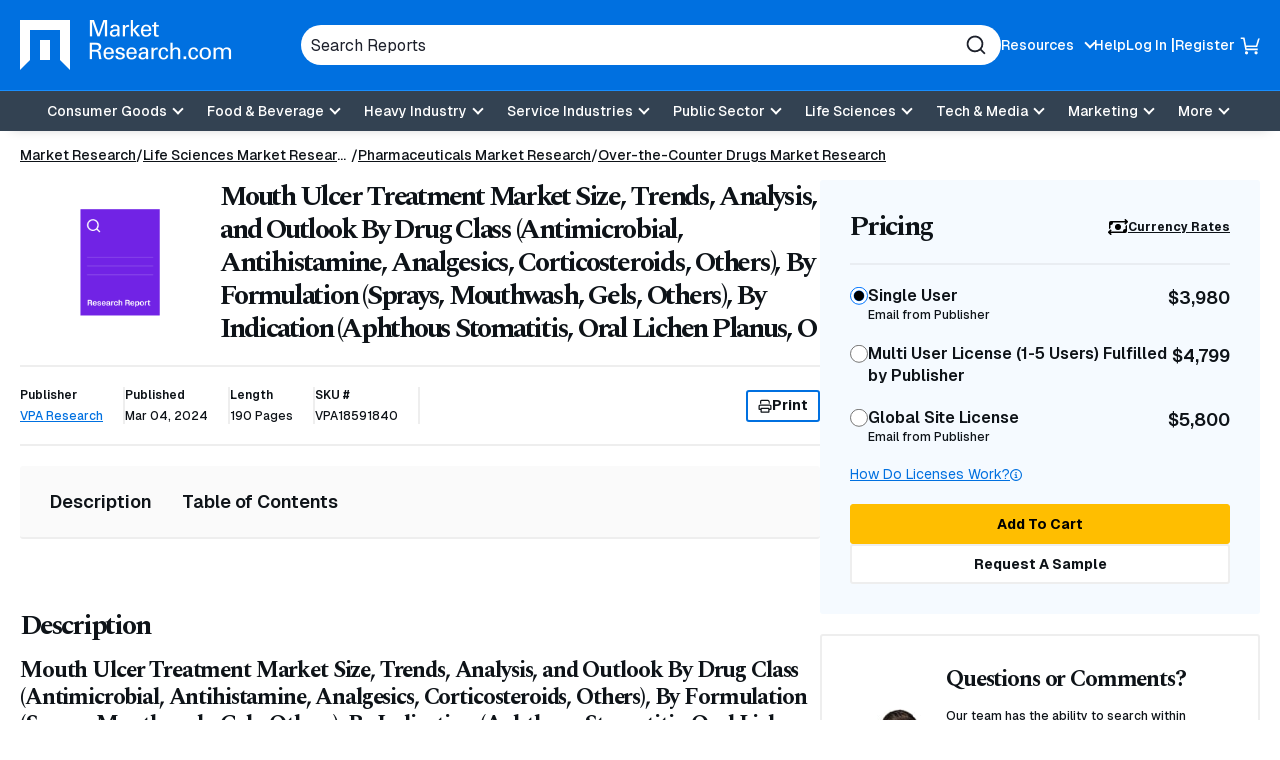

--- FILE ---
content_type: text/html; charset=utf-8
request_url: https://www.google.com/recaptcha/api2/anchor?ar=1&k=6Le_6BsTAAAAAIs1JBRiYcBjIYIwjRTBuU_rn0xQ&co=aHR0cHM6Ly93d3cubWFya2V0cmVzZWFyY2guY29tOjQ0Mw..&hl=en&v=PoyoqOPhxBO7pBk68S4YbpHZ&size=normal&anchor-ms=20000&execute-ms=30000&cb=ae3esnxf3vk7
body_size: 49265
content:
<!DOCTYPE HTML><html dir="ltr" lang="en"><head><meta http-equiv="Content-Type" content="text/html; charset=UTF-8">
<meta http-equiv="X-UA-Compatible" content="IE=edge">
<title>reCAPTCHA</title>
<style type="text/css">
/* cyrillic-ext */
@font-face {
  font-family: 'Roboto';
  font-style: normal;
  font-weight: 400;
  font-stretch: 100%;
  src: url(//fonts.gstatic.com/s/roboto/v48/KFO7CnqEu92Fr1ME7kSn66aGLdTylUAMa3GUBHMdazTgWw.woff2) format('woff2');
  unicode-range: U+0460-052F, U+1C80-1C8A, U+20B4, U+2DE0-2DFF, U+A640-A69F, U+FE2E-FE2F;
}
/* cyrillic */
@font-face {
  font-family: 'Roboto';
  font-style: normal;
  font-weight: 400;
  font-stretch: 100%;
  src: url(//fonts.gstatic.com/s/roboto/v48/KFO7CnqEu92Fr1ME7kSn66aGLdTylUAMa3iUBHMdazTgWw.woff2) format('woff2');
  unicode-range: U+0301, U+0400-045F, U+0490-0491, U+04B0-04B1, U+2116;
}
/* greek-ext */
@font-face {
  font-family: 'Roboto';
  font-style: normal;
  font-weight: 400;
  font-stretch: 100%;
  src: url(//fonts.gstatic.com/s/roboto/v48/KFO7CnqEu92Fr1ME7kSn66aGLdTylUAMa3CUBHMdazTgWw.woff2) format('woff2');
  unicode-range: U+1F00-1FFF;
}
/* greek */
@font-face {
  font-family: 'Roboto';
  font-style: normal;
  font-weight: 400;
  font-stretch: 100%;
  src: url(//fonts.gstatic.com/s/roboto/v48/KFO7CnqEu92Fr1ME7kSn66aGLdTylUAMa3-UBHMdazTgWw.woff2) format('woff2');
  unicode-range: U+0370-0377, U+037A-037F, U+0384-038A, U+038C, U+038E-03A1, U+03A3-03FF;
}
/* math */
@font-face {
  font-family: 'Roboto';
  font-style: normal;
  font-weight: 400;
  font-stretch: 100%;
  src: url(//fonts.gstatic.com/s/roboto/v48/KFO7CnqEu92Fr1ME7kSn66aGLdTylUAMawCUBHMdazTgWw.woff2) format('woff2');
  unicode-range: U+0302-0303, U+0305, U+0307-0308, U+0310, U+0312, U+0315, U+031A, U+0326-0327, U+032C, U+032F-0330, U+0332-0333, U+0338, U+033A, U+0346, U+034D, U+0391-03A1, U+03A3-03A9, U+03B1-03C9, U+03D1, U+03D5-03D6, U+03F0-03F1, U+03F4-03F5, U+2016-2017, U+2034-2038, U+203C, U+2040, U+2043, U+2047, U+2050, U+2057, U+205F, U+2070-2071, U+2074-208E, U+2090-209C, U+20D0-20DC, U+20E1, U+20E5-20EF, U+2100-2112, U+2114-2115, U+2117-2121, U+2123-214F, U+2190, U+2192, U+2194-21AE, U+21B0-21E5, U+21F1-21F2, U+21F4-2211, U+2213-2214, U+2216-22FF, U+2308-230B, U+2310, U+2319, U+231C-2321, U+2336-237A, U+237C, U+2395, U+239B-23B7, U+23D0, U+23DC-23E1, U+2474-2475, U+25AF, U+25B3, U+25B7, U+25BD, U+25C1, U+25CA, U+25CC, U+25FB, U+266D-266F, U+27C0-27FF, U+2900-2AFF, U+2B0E-2B11, U+2B30-2B4C, U+2BFE, U+3030, U+FF5B, U+FF5D, U+1D400-1D7FF, U+1EE00-1EEFF;
}
/* symbols */
@font-face {
  font-family: 'Roboto';
  font-style: normal;
  font-weight: 400;
  font-stretch: 100%;
  src: url(//fonts.gstatic.com/s/roboto/v48/KFO7CnqEu92Fr1ME7kSn66aGLdTylUAMaxKUBHMdazTgWw.woff2) format('woff2');
  unicode-range: U+0001-000C, U+000E-001F, U+007F-009F, U+20DD-20E0, U+20E2-20E4, U+2150-218F, U+2190, U+2192, U+2194-2199, U+21AF, U+21E6-21F0, U+21F3, U+2218-2219, U+2299, U+22C4-22C6, U+2300-243F, U+2440-244A, U+2460-24FF, U+25A0-27BF, U+2800-28FF, U+2921-2922, U+2981, U+29BF, U+29EB, U+2B00-2BFF, U+4DC0-4DFF, U+FFF9-FFFB, U+10140-1018E, U+10190-1019C, U+101A0, U+101D0-101FD, U+102E0-102FB, U+10E60-10E7E, U+1D2C0-1D2D3, U+1D2E0-1D37F, U+1F000-1F0FF, U+1F100-1F1AD, U+1F1E6-1F1FF, U+1F30D-1F30F, U+1F315, U+1F31C, U+1F31E, U+1F320-1F32C, U+1F336, U+1F378, U+1F37D, U+1F382, U+1F393-1F39F, U+1F3A7-1F3A8, U+1F3AC-1F3AF, U+1F3C2, U+1F3C4-1F3C6, U+1F3CA-1F3CE, U+1F3D4-1F3E0, U+1F3ED, U+1F3F1-1F3F3, U+1F3F5-1F3F7, U+1F408, U+1F415, U+1F41F, U+1F426, U+1F43F, U+1F441-1F442, U+1F444, U+1F446-1F449, U+1F44C-1F44E, U+1F453, U+1F46A, U+1F47D, U+1F4A3, U+1F4B0, U+1F4B3, U+1F4B9, U+1F4BB, U+1F4BF, U+1F4C8-1F4CB, U+1F4D6, U+1F4DA, U+1F4DF, U+1F4E3-1F4E6, U+1F4EA-1F4ED, U+1F4F7, U+1F4F9-1F4FB, U+1F4FD-1F4FE, U+1F503, U+1F507-1F50B, U+1F50D, U+1F512-1F513, U+1F53E-1F54A, U+1F54F-1F5FA, U+1F610, U+1F650-1F67F, U+1F687, U+1F68D, U+1F691, U+1F694, U+1F698, U+1F6AD, U+1F6B2, U+1F6B9-1F6BA, U+1F6BC, U+1F6C6-1F6CF, U+1F6D3-1F6D7, U+1F6E0-1F6EA, U+1F6F0-1F6F3, U+1F6F7-1F6FC, U+1F700-1F7FF, U+1F800-1F80B, U+1F810-1F847, U+1F850-1F859, U+1F860-1F887, U+1F890-1F8AD, U+1F8B0-1F8BB, U+1F8C0-1F8C1, U+1F900-1F90B, U+1F93B, U+1F946, U+1F984, U+1F996, U+1F9E9, U+1FA00-1FA6F, U+1FA70-1FA7C, U+1FA80-1FA89, U+1FA8F-1FAC6, U+1FACE-1FADC, U+1FADF-1FAE9, U+1FAF0-1FAF8, U+1FB00-1FBFF;
}
/* vietnamese */
@font-face {
  font-family: 'Roboto';
  font-style: normal;
  font-weight: 400;
  font-stretch: 100%;
  src: url(//fonts.gstatic.com/s/roboto/v48/KFO7CnqEu92Fr1ME7kSn66aGLdTylUAMa3OUBHMdazTgWw.woff2) format('woff2');
  unicode-range: U+0102-0103, U+0110-0111, U+0128-0129, U+0168-0169, U+01A0-01A1, U+01AF-01B0, U+0300-0301, U+0303-0304, U+0308-0309, U+0323, U+0329, U+1EA0-1EF9, U+20AB;
}
/* latin-ext */
@font-face {
  font-family: 'Roboto';
  font-style: normal;
  font-weight: 400;
  font-stretch: 100%;
  src: url(//fonts.gstatic.com/s/roboto/v48/KFO7CnqEu92Fr1ME7kSn66aGLdTylUAMa3KUBHMdazTgWw.woff2) format('woff2');
  unicode-range: U+0100-02BA, U+02BD-02C5, U+02C7-02CC, U+02CE-02D7, U+02DD-02FF, U+0304, U+0308, U+0329, U+1D00-1DBF, U+1E00-1E9F, U+1EF2-1EFF, U+2020, U+20A0-20AB, U+20AD-20C0, U+2113, U+2C60-2C7F, U+A720-A7FF;
}
/* latin */
@font-face {
  font-family: 'Roboto';
  font-style: normal;
  font-weight: 400;
  font-stretch: 100%;
  src: url(//fonts.gstatic.com/s/roboto/v48/KFO7CnqEu92Fr1ME7kSn66aGLdTylUAMa3yUBHMdazQ.woff2) format('woff2');
  unicode-range: U+0000-00FF, U+0131, U+0152-0153, U+02BB-02BC, U+02C6, U+02DA, U+02DC, U+0304, U+0308, U+0329, U+2000-206F, U+20AC, U+2122, U+2191, U+2193, U+2212, U+2215, U+FEFF, U+FFFD;
}
/* cyrillic-ext */
@font-face {
  font-family: 'Roboto';
  font-style: normal;
  font-weight: 500;
  font-stretch: 100%;
  src: url(//fonts.gstatic.com/s/roboto/v48/KFO7CnqEu92Fr1ME7kSn66aGLdTylUAMa3GUBHMdazTgWw.woff2) format('woff2');
  unicode-range: U+0460-052F, U+1C80-1C8A, U+20B4, U+2DE0-2DFF, U+A640-A69F, U+FE2E-FE2F;
}
/* cyrillic */
@font-face {
  font-family: 'Roboto';
  font-style: normal;
  font-weight: 500;
  font-stretch: 100%;
  src: url(//fonts.gstatic.com/s/roboto/v48/KFO7CnqEu92Fr1ME7kSn66aGLdTylUAMa3iUBHMdazTgWw.woff2) format('woff2');
  unicode-range: U+0301, U+0400-045F, U+0490-0491, U+04B0-04B1, U+2116;
}
/* greek-ext */
@font-face {
  font-family: 'Roboto';
  font-style: normal;
  font-weight: 500;
  font-stretch: 100%;
  src: url(//fonts.gstatic.com/s/roboto/v48/KFO7CnqEu92Fr1ME7kSn66aGLdTylUAMa3CUBHMdazTgWw.woff2) format('woff2');
  unicode-range: U+1F00-1FFF;
}
/* greek */
@font-face {
  font-family: 'Roboto';
  font-style: normal;
  font-weight: 500;
  font-stretch: 100%;
  src: url(//fonts.gstatic.com/s/roboto/v48/KFO7CnqEu92Fr1ME7kSn66aGLdTylUAMa3-UBHMdazTgWw.woff2) format('woff2');
  unicode-range: U+0370-0377, U+037A-037F, U+0384-038A, U+038C, U+038E-03A1, U+03A3-03FF;
}
/* math */
@font-face {
  font-family: 'Roboto';
  font-style: normal;
  font-weight: 500;
  font-stretch: 100%;
  src: url(//fonts.gstatic.com/s/roboto/v48/KFO7CnqEu92Fr1ME7kSn66aGLdTylUAMawCUBHMdazTgWw.woff2) format('woff2');
  unicode-range: U+0302-0303, U+0305, U+0307-0308, U+0310, U+0312, U+0315, U+031A, U+0326-0327, U+032C, U+032F-0330, U+0332-0333, U+0338, U+033A, U+0346, U+034D, U+0391-03A1, U+03A3-03A9, U+03B1-03C9, U+03D1, U+03D5-03D6, U+03F0-03F1, U+03F4-03F5, U+2016-2017, U+2034-2038, U+203C, U+2040, U+2043, U+2047, U+2050, U+2057, U+205F, U+2070-2071, U+2074-208E, U+2090-209C, U+20D0-20DC, U+20E1, U+20E5-20EF, U+2100-2112, U+2114-2115, U+2117-2121, U+2123-214F, U+2190, U+2192, U+2194-21AE, U+21B0-21E5, U+21F1-21F2, U+21F4-2211, U+2213-2214, U+2216-22FF, U+2308-230B, U+2310, U+2319, U+231C-2321, U+2336-237A, U+237C, U+2395, U+239B-23B7, U+23D0, U+23DC-23E1, U+2474-2475, U+25AF, U+25B3, U+25B7, U+25BD, U+25C1, U+25CA, U+25CC, U+25FB, U+266D-266F, U+27C0-27FF, U+2900-2AFF, U+2B0E-2B11, U+2B30-2B4C, U+2BFE, U+3030, U+FF5B, U+FF5D, U+1D400-1D7FF, U+1EE00-1EEFF;
}
/* symbols */
@font-face {
  font-family: 'Roboto';
  font-style: normal;
  font-weight: 500;
  font-stretch: 100%;
  src: url(//fonts.gstatic.com/s/roboto/v48/KFO7CnqEu92Fr1ME7kSn66aGLdTylUAMaxKUBHMdazTgWw.woff2) format('woff2');
  unicode-range: U+0001-000C, U+000E-001F, U+007F-009F, U+20DD-20E0, U+20E2-20E4, U+2150-218F, U+2190, U+2192, U+2194-2199, U+21AF, U+21E6-21F0, U+21F3, U+2218-2219, U+2299, U+22C4-22C6, U+2300-243F, U+2440-244A, U+2460-24FF, U+25A0-27BF, U+2800-28FF, U+2921-2922, U+2981, U+29BF, U+29EB, U+2B00-2BFF, U+4DC0-4DFF, U+FFF9-FFFB, U+10140-1018E, U+10190-1019C, U+101A0, U+101D0-101FD, U+102E0-102FB, U+10E60-10E7E, U+1D2C0-1D2D3, U+1D2E0-1D37F, U+1F000-1F0FF, U+1F100-1F1AD, U+1F1E6-1F1FF, U+1F30D-1F30F, U+1F315, U+1F31C, U+1F31E, U+1F320-1F32C, U+1F336, U+1F378, U+1F37D, U+1F382, U+1F393-1F39F, U+1F3A7-1F3A8, U+1F3AC-1F3AF, U+1F3C2, U+1F3C4-1F3C6, U+1F3CA-1F3CE, U+1F3D4-1F3E0, U+1F3ED, U+1F3F1-1F3F3, U+1F3F5-1F3F7, U+1F408, U+1F415, U+1F41F, U+1F426, U+1F43F, U+1F441-1F442, U+1F444, U+1F446-1F449, U+1F44C-1F44E, U+1F453, U+1F46A, U+1F47D, U+1F4A3, U+1F4B0, U+1F4B3, U+1F4B9, U+1F4BB, U+1F4BF, U+1F4C8-1F4CB, U+1F4D6, U+1F4DA, U+1F4DF, U+1F4E3-1F4E6, U+1F4EA-1F4ED, U+1F4F7, U+1F4F9-1F4FB, U+1F4FD-1F4FE, U+1F503, U+1F507-1F50B, U+1F50D, U+1F512-1F513, U+1F53E-1F54A, U+1F54F-1F5FA, U+1F610, U+1F650-1F67F, U+1F687, U+1F68D, U+1F691, U+1F694, U+1F698, U+1F6AD, U+1F6B2, U+1F6B9-1F6BA, U+1F6BC, U+1F6C6-1F6CF, U+1F6D3-1F6D7, U+1F6E0-1F6EA, U+1F6F0-1F6F3, U+1F6F7-1F6FC, U+1F700-1F7FF, U+1F800-1F80B, U+1F810-1F847, U+1F850-1F859, U+1F860-1F887, U+1F890-1F8AD, U+1F8B0-1F8BB, U+1F8C0-1F8C1, U+1F900-1F90B, U+1F93B, U+1F946, U+1F984, U+1F996, U+1F9E9, U+1FA00-1FA6F, U+1FA70-1FA7C, U+1FA80-1FA89, U+1FA8F-1FAC6, U+1FACE-1FADC, U+1FADF-1FAE9, U+1FAF0-1FAF8, U+1FB00-1FBFF;
}
/* vietnamese */
@font-face {
  font-family: 'Roboto';
  font-style: normal;
  font-weight: 500;
  font-stretch: 100%;
  src: url(//fonts.gstatic.com/s/roboto/v48/KFO7CnqEu92Fr1ME7kSn66aGLdTylUAMa3OUBHMdazTgWw.woff2) format('woff2');
  unicode-range: U+0102-0103, U+0110-0111, U+0128-0129, U+0168-0169, U+01A0-01A1, U+01AF-01B0, U+0300-0301, U+0303-0304, U+0308-0309, U+0323, U+0329, U+1EA0-1EF9, U+20AB;
}
/* latin-ext */
@font-face {
  font-family: 'Roboto';
  font-style: normal;
  font-weight: 500;
  font-stretch: 100%;
  src: url(//fonts.gstatic.com/s/roboto/v48/KFO7CnqEu92Fr1ME7kSn66aGLdTylUAMa3KUBHMdazTgWw.woff2) format('woff2');
  unicode-range: U+0100-02BA, U+02BD-02C5, U+02C7-02CC, U+02CE-02D7, U+02DD-02FF, U+0304, U+0308, U+0329, U+1D00-1DBF, U+1E00-1E9F, U+1EF2-1EFF, U+2020, U+20A0-20AB, U+20AD-20C0, U+2113, U+2C60-2C7F, U+A720-A7FF;
}
/* latin */
@font-face {
  font-family: 'Roboto';
  font-style: normal;
  font-weight: 500;
  font-stretch: 100%;
  src: url(//fonts.gstatic.com/s/roboto/v48/KFO7CnqEu92Fr1ME7kSn66aGLdTylUAMa3yUBHMdazQ.woff2) format('woff2');
  unicode-range: U+0000-00FF, U+0131, U+0152-0153, U+02BB-02BC, U+02C6, U+02DA, U+02DC, U+0304, U+0308, U+0329, U+2000-206F, U+20AC, U+2122, U+2191, U+2193, U+2212, U+2215, U+FEFF, U+FFFD;
}
/* cyrillic-ext */
@font-face {
  font-family: 'Roboto';
  font-style: normal;
  font-weight: 900;
  font-stretch: 100%;
  src: url(//fonts.gstatic.com/s/roboto/v48/KFO7CnqEu92Fr1ME7kSn66aGLdTylUAMa3GUBHMdazTgWw.woff2) format('woff2');
  unicode-range: U+0460-052F, U+1C80-1C8A, U+20B4, U+2DE0-2DFF, U+A640-A69F, U+FE2E-FE2F;
}
/* cyrillic */
@font-face {
  font-family: 'Roboto';
  font-style: normal;
  font-weight: 900;
  font-stretch: 100%;
  src: url(//fonts.gstatic.com/s/roboto/v48/KFO7CnqEu92Fr1ME7kSn66aGLdTylUAMa3iUBHMdazTgWw.woff2) format('woff2');
  unicode-range: U+0301, U+0400-045F, U+0490-0491, U+04B0-04B1, U+2116;
}
/* greek-ext */
@font-face {
  font-family: 'Roboto';
  font-style: normal;
  font-weight: 900;
  font-stretch: 100%;
  src: url(//fonts.gstatic.com/s/roboto/v48/KFO7CnqEu92Fr1ME7kSn66aGLdTylUAMa3CUBHMdazTgWw.woff2) format('woff2');
  unicode-range: U+1F00-1FFF;
}
/* greek */
@font-face {
  font-family: 'Roboto';
  font-style: normal;
  font-weight: 900;
  font-stretch: 100%;
  src: url(//fonts.gstatic.com/s/roboto/v48/KFO7CnqEu92Fr1ME7kSn66aGLdTylUAMa3-UBHMdazTgWw.woff2) format('woff2');
  unicode-range: U+0370-0377, U+037A-037F, U+0384-038A, U+038C, U+038E-03A1, U+03A3-03FF;
}
/* math */
@font-face {
  font-family: 'Roboto';
  font-style: normal;
  font-weight: 900;
  font-stretch: 100%;
  src: url(//fonts.gstatic.com/s/roboto/v48/KFO7CnqEu92Fr1ME7kSn66aGLdTylUAMawCUBHMdazTgWw.woff2) format('woff2');
  unicode-range: U+0302-0303, U+0305, U+0307-0308, U+0310, U+0312, U+0315, U+031A, U+0326-0327, U+032C, U+032F-0330, U+0332-0333, U+0338, U+033A, U+0346, U+034D, U+0391-03A1, U+03A3-03A9, U+03B1-03C9, U+03D1, U+03D5-03D6, U+03F0-03F1, U+03F4-03F5, U+2016-2017, U+2034-2038, U+203C, U+2040, U+2043, U+2047, U+2050, U+2057, U+205F, U+2070-2071, U+2074-208E, U+2090-209C, U+20D0-20DC, U+20E1, U+20E5-20EF, U+2100-2112, U+2114-2115, U+2117-2121, U+2123-214F, U+2190, U+2192, U+2194-21AE, U+21B0-21E5, U+21F1-21F2, U+21F4-2211, U+2213-2214, U+2216-22FF, U+2308-230B, U+2310, U+2319, U+231C-2321, U+2336-237A, U+237C, U+2395, U+239B-23B7, U+23D0, U+23DC-23E1, U+2474-2475, U+25AF, U+25B3, U+25B7, U+25BD, U+25C1, U+25CA, U+25CC, U+25FB, U+266D-266F, U+27C0-27FF, U+2900-2AFF, U+2B0E-2B11, U+2B30-2B4C, U+2BFE, U+3030, U+FF5B, U+FF5D, U+1D400-1D7FF, U+1EE00-1EEFF;
}
/* symbols */
@font-face {
  font-family: 'Roboto';
  font-style: normal;
  font-weight: 900;
  font-stretch: 100%;
  src: url(//fonts.gstatic.com/s/roboto/v48/KFO7CnqEu92Fr1ME7kSn66aGLdTylUAMaxKUBHMdazTgWw.woff2) format('woff2');
  unicode-range: U+0001-000C, U+000E-001F, U+007F-009F, U+20DD-20E0, U+20E2-20E4, U+2150-218F, U+2190, U+2192, U+2194-2199, U+21AF, U+21E6-21F0, U+21F3, U+2218-2219, U+2299, U+22C4-22C6, U+2300-243F, U+2440-244A, U+2460-24FF, U+25A0-27BF, U+2800-28FF, U+2921-2922, U+2981, U+29BF, U+29EB, U+2B00-2BFF, U+4DC0-4DFF, U+FFF9-FFFB, U+10140-1018E, U+10190-1019C, U+101A0, U+101D0-101FD, U+102E0-102FB, U+10E60-10E7E, U+1D2C0-1D2D3, U+1D2E0-1D37F, U+1F000-1F0FF, U+1F100-1F1AD, U+1F1E6-1F1FF, U+1F30D-1F30F, U+1F315, U+1F31C, U+1F31E, U+1F320-1F32C, U+1F336, U+1F378, U+1F37D, U+1F382, U+1F393-1F39F, U+1F3A7-1F3A8, U+1F3AC-1F3AF, U+1F3C2, U+1F3C4-1F3C6, U+1F3CA-1F3CE, U+1F3D4-1F3E0, U+1F3ED, U+1F3F1-1F3F3, U+1F3F5-1F3F7, U+1F408, U+1F415, U+1F41F, U+1F426, U+1F43F, U+1F441-1F442, U+1F444, U+1F446-1F449, U+1F44C-1F44E, U+1F453, U+1F46A, U+1F47D, U+1F4A3, U+1F4B0, U+1F4B3, U+1F4B9, U+1F4BB, U+1F4BF, U+1F4C8-1F4CB, U+1F4D6, U+1F4DA, U+1F4DF, U+1F4E3-1F4E6, U+1F4EA-1F4ED, U+1F4F7, U+1F4F9-1F4FB, U+1F4FD-1F4FE, U+1F503, U+1F507-1F50B, U+1F50D, U+1F512-1F513, U+1F53E-1F54A, U+1F54F-1F5FA, U+1F610, U+1F650-1F67F, U+1F687, U+1F68D, U+1F691, U+1F694, U+1F698, U+1F6AD, U+1F6B2, U+1F6B9-1F6BA, U+1F6BC, U+1F6C6-1F6CF, U+1F6D3-1F6D7, U+1F6E0-1F6EA, U+1F6F0-1F6F3, U+1F6F7-1F6FC, U+1F700-1F7FF, U+1F800-1F80B, U+1F810-1F847, U+1F850-1F859, U+1F860-1F887, U+1F890-1F8AD, U+1F8B0-1F8BB, U+1F8C0-1F8C1, U+1F900-1F90B, U+1F93B, U+1F946, U+1F984, U+1F996, U+1F9E9, U+1FA00-1FA6F, U+1FA70-1FA7C, U+1FA80-1FA89, U+1FA8F-1FAC6, U+1FACE-1FADC, U+1FADF-1FAE9, U+1FAF0-1FAF8, U+1FB00-1FBFF;
}
/* vietnamese */
@font-face {
  font-family: 'Roboto';
  font-style: normal;
  font-weight: 900;
  font-stretch: 100%;
  src: url(//fonts.gstatic.com/s/roboto/v48/KFO7CnqEu92Fr1ME7kSn66aGLdTylUAMa3OUBHMdazTgWw.woff2) format('woff2');
  unicode-range: U+0102-0103, U+0110-0111, U+0128-0129, U+0168-0169, U+01A0-01A1, U+01AF-01B0, U+0300-0301, U+0303-0304, U+0308-0309, U+0323, U+0329, U+1EA0-1EF9, U+20AB;
}
/* latin-ext */
@font-face {
  font-family: 'Roboto';
  font-style: normal;
  font-weight: 900;
  font-stretch: 100%;
  src: url(//fonts.gstatic.com/s/roboto/v48/KFO7CnqEu92Fr1ME7kSn66aGLdTylUAMa3KUBHMdazTgWw.woff2) format('woff2');
  unicode-range: U+0100-02BA, U+02BD-02C5, U+02C7-02CC, U+02CE-02D7, U+02DD-02FF, U+0304, U+0308, U+0329, U+1D00-1DBF, U+1E00-1E9F, U+1EF2-1EFF, U+2020, U+20A0-20AB, U+20AD-20C0, U+2113, U+2C60-2C7F, U+A720-A7FF;
}
/* latin */
@font-face {
  font-family: 'Roboto';
  font-style: normal;
  font-weight: 900;
  font-stretch: 100%;
  src: url(//fonts.gstatic.com/s/roboto/v48/KFO7CnqEu92Fr1ME7kSn66aGLdTylUAMa3yUBHMdazQ.woff2) format('woff2');
  unicode-range: U+0000-00FF, U+0131, U+0152-0153, U+02BB-02BC, U+02C6, U+02DA, U+02DC, U+0304, U+0308, U+0329, U+2000-206F, U+20AC, U+2122, U+2191, U+2193, U+2212, U+2215, U+FEFF, U+FFFD;
}

</style>
<link rel="stylesheet" type="text/css" href="https://www.gstatic.com/recaptcha/releases/PoyoqOPhxBO7pBk68S4YbpHZ/styles__ltr.css">
<script nonce="jQpBQbV4cxjS5ppaSf31QQ" type="text/javascript">window['__recaptcha_api'] = 'https://www.google.com/recaptcha/api2/';</script>
<script type="text/javascript" src="https://www.gstatic.com/recaptcha/releases/PoyoqOPhxBO7pBk68S4YbpHZ/recaptcha__en.js" nonce="jQpBQbV4cxjS5ppaSf31QQ">
      
    </script></head>
<body><div id="rc-anchor-alert" class="rc-anchor-alert"></div>
<input type="hidden" id="recaptcha-token" value="[base64]">
<script type="text/javascript" nonce="jQpBQbV4cxjS5ppaSf31QQ">
      recaptcha.anchor.Main.init("[\x22ainput\x22,[\x22bgdata\x22,\x22\x22,\[base64]/[base64]/UltIKytdPWE6KGE8MjA0OD9SW0grK109YT4+NnwxOTI6KChhJjY0NTEyKT09NTUyOTYmJnErMTxoLmxlbmd0aCYmKGguY2hhckNvZGVBdChxKzEpJjY0NTEyKT09NTYzMjA/[base64]/MjU1OlI/[base64]/[base64]/[base64]/[base64]/[base64]/[base64]/[base64]/[base64]/[base64]/[base64]\x22,\[base64]\\u003d\x22,\[base64]/Di3rDgcOCw4zDocOFwrFqCcOHLhJneF8tHBnCnnvCrTHCmVTDr2AKPcKoAMKRwpnChQPDrXHDo8KDSiHDiMK1LcOJwoTDmsKwb8OnDcKmw7oLIUkKw5nDinfCi8K7w6DCnwrCkmbDhR5Gw7HCu8O/wp4JdMKGw4PCrTvDoMOXLgjDisOBwqQsfS1BHcKlPVNuw5NvfMOywoPCosKAIcK2w4bDkMKZwobCpgxgwrtDwoYPw4/[base64]/PVdJSy3Ct8KLRcOUfsK4w7DDsMOIwrVBTsOcdcKWw4HDvsOVwoDCrzQNMcK0FAsUAsKbw6sWWMKdSMKPw5XCicKgRx9dKGbDg8O/ZcKWJkktW13DmsOuGUd9IGsuwqlyw4MKBcOOwopiw5/DsSlpUHzCusKDw6E/[base64]/DmEfDvcKuwrXDmsKJwoEicxXCmG1BwpIqIcOywpTCvl9TPDjCocK+F8K3AyIUw6rDqHzCok9vwo9hw4fCscOFVwdcD2t5PMOzZcKgW8Kxw6XDncOGwrwjwp05VmLDmcOODykYwqzCucKObg0AfcKSJV7ChlgpwpsKKMOvw6oUwo5mPnVwOy4Kw5w/[base64]/[base64]/Cv34MwrbDnirDml1/[base64]/[base64]/[base64]/CocO3w79Rw5nDqlfDt3l1czo9wrvDr0PDk8KnwonDrcKtXMOTwqQLOgtkwqMEJERiNjB3H8OQN0rDi8KMZhNew5ASw4rDsMKlU8K5MiPCgzdDw4MoNlbCmiAGZMOXwqnDim/[base64]/[base64]/[base64]/DrMO2YgMQw70HwrnCjQvCjRbClinDhcOUwpHDt8KdP8Odw7hHB8O1w6wOwrZ1E8OkESjDijkiwo7DpsOAw63DvzvCrlrClzFhKcOqasKKMxbDk8Opw4hww4QIQSrCnALCh8KvwrrCjMK9wr/CpsKzwoHCm2jDqAoZbwPCrjNOw6vDr8KqPkltTxRtwpjCnsO/w7ELRMOoe8OgNVo6w5HCtsKOwoHCqMK5TRjChsKmw5gxw4TDsDx0A8OHw4NgFkTDq8KsFsKiHk/CnDgMTmkXfMO6ZcOYwpECJ8KNwqfClx88w7XCrMOfwqPDhMKuwp7Dr8OUc8KXRsOgw5tzX8Kww7NTHsOew6rCoMKxPcKdwo8eO8KZwpVjwrnChMKlI8OzLFnDnigrbcK8w4QMwqFpw6kFw75VwpbCmi5fBsKyCsOcw5g2wpXDt8OND8KTbn/DqsKdw43Dh8KfwqA/[base64]/DmFDDmRgcDhDCu3Egb2/[base64]/[base64]/w4gWw6fDlmd0w6MuPMK9cMKRwpnDjMKPKUtGw7XDuQpPdixlPsKUw4BBMMO+woPCrQnDowlpKsOGNjbDosOswrrDi8Oswr/[base64]/RcKvW8KsRRDDqk/DlcKpw6PDm03CgcO0YDEKJjrCl8Kfw67CscK+YcOGfMOiw6bCuBjDl8K8KGPCnsKOOcOgwpzDgsObaBLCugjCoErDosO9AsOEeMKKBsOxwo12PcORwo3Cu8OMWi/Cqw4vw7PCk04Rwq1aw5HDkMKRw6w3HMO5wr/ChkfDsETDssK0AH1ud8OPw5TCqMKWO2sTw5LCrMKSwp46IsO/[base64]/DpBshRMKbw7EzU8KtwoV3w6fCtcORFVvCvMKqRyHDojHDj8OAE8OjwpXCowcnwrLCgsKuw6fDgMKyw6LCgmExRsOlHHYow5LCrsKPwrfDpsOtwoXDscKrwpAXw4dKZcKNw6XChDcWWG4Iw7AhVcKiwq/DkcKcw5Ipw6DCrMOoMcKTwrjCrcO9FF3DhMK6w7gew7oRw5hCJHAOw7duPX8xOcK/d1DDoVsjJ1sKw47Cn8OKc8O5UsOdw6wBw5VYwrXDpMKJwr/ClcOTGhbDjAnDuAVsJAvChsOAw6gbbi4Jw5vChGcCwrDCgcKDc8OBw7NEw5BUwqB+w4hRwqXDthTCp2nClUzDgirCtUhSI8OEVMKUTmnCsyjDgAd/KsKMwqPDgcK7w7AfQsOfKcO3wofCncKyMWvDtMOIwro7wpVVw6/[base64]/w5lleCDCj8K7w6vCnMK3R8OgQsKMw4HCicOjwrDDrS3ClcO6wo3DksKsKzVrwqrCh8Otw77Dlyp5wqnDq8Kbw5jCqygCw6Q4fcKYDAzCrsKnwoIqQcOBfmjDsiprLxx3aMOXw6tCLijCl2jCnnhpNkogZQ/DhcOIwqDCh3XCrgUtaUVdwo49GlQewqrDmcKhwqxIw5Bdw5jDi8K2wokKw506woLDuw/CkhzChMKbwo/[base64]/ClsOkZsKFw6DCo8Ogw5BwCMOSwojCucKsc8KaRwPDoMORwqrCpDrCjhPCs8KnwobCu8OzW8KGwpTCicOLQkrCtnzDnw7DvcOrwpxEwrDCjCIiw6oIwq9REMKew4/[base64]/[base64]/[base64]/CqCZeVcOUwrMvY0UOLsObwrzClgvDh0c/wrJ5XsKIZz5AwoXDvcOOSHkOUAvDtMKMMnjCizTCv8KRd8KFbWs/w59PWcKZwojDqTF7f8KiOcK2bk3CvsOzwo8qw6LDqELDj8OfwoYaai4/w5HDhsOvwqFzw7ttIsOLaRpzwqbDo8KhIFzCtCfDpAZ3FMKQw4NkJcK/RXxLwo7DsQQ2F8K9fcO8w6TDgcOuCMOtwp/CgFvDv8OdEDdbVzkbCXfDsy7CtMK3BsKrWcOsYELCrGkkN1ceJsOowq8tw7DDiyA0LQhJFsOhwqBnBUlAQTBMw6ZQw4wDDmUdJsO0w4YXwoFoW2F6CwttCizDrsOTaiBWw6/CrcKhL8KIOVvDnTTCthUaagHDp8KGRcKAUMOZwoDDgEHDhB5Kw5jDtzLCpMKAwrQ2dcOZw6hCwoscwpPDl8Onw4XDo8KCCcOvFC0hO8KOLVhfeMKjw77DtW/CpsOVwprDjcOyBBbDqyMyAMK8N2fClMK4HMOXWyDCosKsR8KFAcKMw6bDsVoEw5w1wr7DucO2wopTeQXDksORw4MIESdlw5loMcOlPRHCr8OWTUZ5w53Ci3opH8KcVGjDlcOWw6XCsS/Cj03CosOfw43CoxsNEcOrBGTCoTfDlsKAw5UrwpLDiMOyw6sSOHvDkT8Bwo0ZGsORQVtIAsKZwotRRcOxwoHDmsOkbVrDuMKPw6rCoz7DqcKpw5LDlcKYwp02wrheaEcOw47Cpw8BXMKZw7/[base64]/ChXnCj8OdFMKzenAvVMO1w6DCm0DDmMOZacKtw7HDp0vDjm1/KsKWcjPDlMKEwoxNwonCpnDDmQ55w7h5LnTDisKcJcKnw5nDnxhtQSVLSsK7ecKRHRHCq8OaJMKKw5YeasKtw41aO8OXw50JBRPCvsOgw5HCjcOww6MNUwVowojDh0gERHLCpAYdwpV2wo7DlHV6w7NwETx/w5w6wpDDgMKxw5zDhnBNwp45D8KBw7ojKMOywr/[base64]/Dqy/DljfCisKLaW1/w4fCgg90w57Dn8K7w7BKw7QbOMKVwr0lKsKpw6QUw7jDo8OgZcKKw6DDsMOJRsKdIcOhe8OfKm3CmjHDgGptwqLDpQB2XiLCk8OIN8Kww65hwp1DfcOLwp3CqsKaaxnCjxFXw4vDtA/DsFMEwoB6w5bDiHQGYlkhw5fDp213wrDDosKiw6QgwrU1w6TCvcKIMyInHVXDnX0DAcOBH8O8dWTCkcOYQFhWw7zDhMO3w5nCtmTDl8KlT0I6wqN6wrHCgHbDlcOSw5zCkMK9wpfDhsKbwrB3Z8K6B39HwrsVSitjw5ZnwpLCqsOewrB0J8KcLcO/DsOFO3HCp3HDiTV6w4DDrcOVQAlmUkHDpS8iD0HCnsKaazPDqzvDuSjCo1Ihw4ZkNhPCqsOrS8Ktw7DCqcK3w7HCkFYsKsKLGibDt8KYwqjClyPCnV3Cg8Oea8OWaMKcw7pDwrrCjxJgHnV5w6JAwqRuPUthfFxywpIUw69xw5jDmltWIHDCn8Kxw5hRw5EHw5/CkcKtw6PDj8KTUMOiZQBuw59owqI/w585w5kew5rChTbCoQjCisOdw7F8C0xlw7nCjsKwasOHWHElwoEqPwMOcMOAYkYsRcOUAMOpw4/DjsKSfzPDlsK+bVcfSmAMw6HDnCnDj13CvE8rb8KMYSnCkVtsQsK/SsODH8Okw6rDu8KTMTFfw6fCj8ORw5QNR05AXHTCqWZnw7jCocKaU2HCq1pBFkvDvFPDgcKwIAN/aV3DmFppw5MFwoDCnMOYwpfDuCTDoMKZFcOaw6XCmwF+w6vCqW3DlE05VFHDmglywo4fHsO3w4YXw6t6wqszw6Flw7ZIIcK9w7ktw5TDoCAmLy7CicK6QsOnBcOvw7EaHcObWizDsXUUw6rCiy3CrRtrwrEZwrgpXRVqFA7DgWnDj8O8IsKdbV3DtMOFw411BWVlw5/CksOSfgzDpkRmw57DhMOFwrDCgMKtGsKveW4kdyZew48KwoJdwpNSwozCjD/DnxPDuVVrwoXCnQx7w7p+MFp3w4XDjm/DqcKYDG5uIVPDhH7Ct8K2BFvCn8Oiw5FDLRkjwr0RTsKNN8KvwpIIw54tVsK0NcKKwo9tw6nCoU/Cn8KjwogwfcOvw7FMZl7Co3EeP8OzTMODD8OfW8KCRGjDrnvDvFXDjmvCtjHDh8K1w4tNwrhQwpPCh8KJw6/CvH9iw7oXAsKXwrHDk8K3wo/CtS81cMKGecK0w6RqJSrDqcO9wqINPsKpVMOsFEvDs8Krw7ZtIE5SHyDChiHDoMKpORLCp194w4rCuhXDvAjDlcKZUEnCokLCkcOdDWUTwrljw7ETZMOXQHhIw4fCm0rCmsKsG3rCsnHClB12wrbDhUrCpsOxwq/DvyBnbMKRTsOtw5NBUcO2w58qScK3wqPCpwU7TGcgQmHDgxx7wqY1S3k8Wzc6w7MrwpXDjz12JcOMSEXDkj/CuE/DtcKAQcKUw6Z5dQMew6pKZg4ZasO5CE8vwrXCtihzwr0wa8KRbHAlF8Oew5PDtMOswqrDmsOdVMOewrw8Y8KiwozDoMOTwp/CgnRQQkfDtks8w4LCm2/DrG0Lwr42GMOZwpPDqMOdw7HCp8OaJlbDoABlw4HDnsOhKsK0w7AQw7rDmlDDsy/Dq3HCp3NgWsO1ZgTDuy1DwoXDonwswrtfw4UwOmDDnsOtF8KCU8KcCMOyYsKNXMOqUDJyHsKrfcOVZRhlw43Cgg7CqHfCpz/CkGzChWJ9w5s1M8OKFGwJwpvCvS99FRnDslk8wpvDsWvDl8KXw7vCpkdQw6bCoQVKwpzCr8OzworDo8KoKG3Dh8KDHgcvw5sBwpRBwp/Dq0zChALDh3NoRcK4w5wNUsOUwps9U13CmMOXMhhbEsKtw7rDnynDpAQqDH1Vw4vCpcOwY8OMw6w0wo0cwrYEw7d/dMO5wrPDhcOVAHzDpMOlwqTDh8OhEHPDrcKpwo/ClBPDlGnDvsKgGhYjbsKvw6d+w4vDsnHDl8OtDcKMdUPDmlbDgcO1DcOsBhQXw4Q/LcOpwpQ/I8ODKgQ/wq3CkcOHwpRnwogLNmvDqAp/wpfDpsKFw7PDvsKPw7IAOyXCscOfGV4Sw47DvsOcXmwlL8OewoLDnxbDpsOtYUcrwp/Ch8KhBsOKTG/Cg8OHw7nDjcK/[base64]/DvADDqcO9GMKlwqh3wobCrMOSw63DpDcVI1TDgmk1wrXCt8Kvd8O9wqjDrBLCt8Kmwp/DiMKBBWXCicOuAGU7w7EVN2DCs8Olw4jDh8OxanZRw6MVw5fDrHl+w5kpeGrCuiQjw6/Dq0zDkDHDucKsEBXDk8KCwr3DlMKVwrEuawkhw5cpL8Ojc8OYD2PCqsKdwqzDtcO8LsOXw6YvD8OCw57ClcK4w6ozLsKkdcOESBvDvsKUwo8Kw5gAwpzDhXLDicOnw63ChlXDj8OpwpDCo8KvM8O+VUx6w7DCmSA9fMKJwo/DpcKsw4bCi8K3fMKBw57DoMK8JcO5wpjDjcKiwrHDj38LQWcBw5rCoD/Cg3gyw4oUNTp7wqUfdsOxwpkDwqjDgsK3C8KnSnhnaFPCpsKNN0ULCcKhwoQceMOyw4PCi2ciUsKkPcOww7/Dlh3CvMOww6xnC8Orw7jDvlx3wrrDq8Oww6I3KR16TMKFfSLCmnkbwpgDw77Cqw/ChQHDksKtw4UUw6/[base64]/CnFNCOCzDixspKsOkwqbCkQ81w4XDv8KTw7Q9DsOKw4DCt8OzCcOQw4nDmTfDv0ojVsK8wpQnw4pzF8Kswo0/UsKLw5vCuFVLBBTDrT8zZ2l0w6jCgyXCn8O3w6rDvW11E8KHeETCpArDmkzDoSXDv1PDq8KZw7fDkiJPwpQzDsO8wrPCrkLCrMOsVMKTw4nDlypsaGHDgcO1wrvDhlcgMV7Dn8KEeMKjw5F/worDuMKlR37CoVvDkwPCjcKJwrrDiHxoX8OLNcOMLMK4wo5YwrLCpRPCp8OPw6MjQcKBSMKHYcK5QcKhwqB6w49owplfZ8Okwr3Dp8Ksw7tpwprDkMOVw6dhwpM/wpsJw6/DnUFuw6ESw4LDhMOLwp3CphLCmlnCvSzDsQfDlsOSw53CjsOUwo9BIzZgIVdybkXCgxrDgcO0w7HDk8KmeMKxw79CaCLCuGcHZRzDj3tmScOyM8KALRDCiGLDqSTClm7CgTvCgMOUTVpaw7DDiMOTH3rCjcKvSsOPwrVRworDlcOkwr/CgMO8w7zDtcOfOMKVenvDncOdYy0Ow4HDqzfChsK/JsOkwqp9wqzCrMOXw54Awp7CiWA7F8Orw6UPKnExCmU7Dl4ZRsO0w68BaB3CuHDDrhMmPE3CosOQw79/[base64]/w7fCmsKRAGHCtMOQwo0bw5rCjcOxw5vDm37DkMKVwpDCuhzCt8Kfw77Du1TDrsK3cA7DrsKPw5LCt1XDkSPDjSoVw59lPMOYUcO9wonCixbCq8OLw6tKE8KywrrDqsKwCXtowrTDnEPDr8Kwwq15wqgBZcKbIsKpPcORYxUqwop8AsK5wq/ClXXCmjNGwqbCg8KTHMOJw7gHZcKzWT0MwolOwp45PMKCH8KoeMOVWm9kwoTCgcOrIGBWf192RX96SW/[base64]/CryYjwpHDsMKka8OrY8KsNMKew4rDuH3ChsO+wrjDq8KzPF1dw47Cm8O/wo7Ckxhwa8OIw6vCozlQwqPDq8Kkw4fDvMOLwoLDsMOeVsOnwrvClGvDgHHDmxYvw59TwrDCiWsDwrnDhsKnw4PDqBdNMnFUUcOzR8KYUsOORcK2dxJrwqRww49mwr9jMk7CjyEmecKle8KYwoI+wq/DnsKWSnTCuXcCw5U3wqLCuGQPwothwr8IOmbDk0dmEEZSw47DtsOBDsKrIlfDssOuwpNnw5/ChcKYLMKpwoJ2w5M/[base64]/RR4rwrLDh8Khw7fCu8KOwpLDs8Kow5hdaVc4U8Khw7QXKmduGH55MEPDsMKGwpYaBsKbw6Ewd8K2cmbCsBTDk8KFwqPDhXUnw7nCnSIBKcOTwobClFcNO8KcWH/[base64]/HMO5D8KnTMKoEsOsw5rDpnIXwr7ClmBnwqw5w6MCw5fCgcKGwqfDnX/CtUzDlMOnNzHDlgPCtcOOC1xcw6pCw73DvcOVwoB2PT/CpcOkQVUoA2VgNMK1wqsLwr1MBG1pwq1PwpLCtsOEw7jDl8OQwp9+c8OBw6gAw7LDqsOwwrp7YcObdyrCksOiwpdeJsK9wrXCmMKeWcOIw6Jqw5hew7RzwrzDqsKFw7gKw6TCklnDukI8w4jDhnXCqFJLVnDCnlHDoMOWwofCv2/Dn8K2w5fChwLDlcOvd8Odw4nCmcOtfxxdwo7DpMOoBEfDgnsow7fDoRcBwq4LGFrDtABiw6pBTCfCpBnDunXCsmRtIX0cRcOvw5dQX8KuKRDDt8OAw4nDr8OqH8O9ZsKAw6fDuiTDnMOKTlkdwqXDkxbDlsKJMMOoHsOuw4LDnMKfM8K6wr/CmMOvTcOYw6fCvcK+w5vCusO5cx1Hw4jDpiXDp8Kcw6x4cMKgw69gf8O8L8ORHDbCrMK2Q8OCWsO2w40LGMOSw4TDui5nw48fBAxiEcOSCWvCunMlRMOmbMOGwrXDuy3Csx3DjzgBw47Dq3QzwqXCtg10OhLDqcORw7s/w7RrNwnCnG9JwpPDrkMgCkzDtcOEwrjDsm5XI8KqwocZwpvCscKawpbDtsO8GsKuwpxHKcKpWMKCX8KeNXwiw7LDhsKrGMOiYUJPUcOAQQTCk8O4w4AiVmfCk1bCnxTCt8Ovw4zCqF3CvSnCnsOTwqUlw7REwrokw6zCi8Kiwq/[base64]/CnU3CpsKgwrheDlh2wrJuU1zDuwnCrMOtDgdawrvDs0kaYURbaEwjGAnDpSd7w5gAw6xfAcKSw4pQUMOdWcKFwqhOw5AlV1N9w4TDnhplw61dNcOYwp8ew5vDnBTCnxkZX8Oew5tRwpphbsKhwr3Dv3LDlhbDp8KWw7jDv1p2RhFswoXCtCkbwqjDghzChG/DiVZnwrh2Q8Kgw6YnwqUHw7QQHMKHw63DgcKyw7dBTHPDl8OxIDZfKsKtbMOIKSrDqcO7DMKtBilxfcKbfmrCh8KHw4/[base64]/[base64]/DoC0mw43CgW9WQcK6wrPDiSIpOB8Kw63Do8OUbSYyG8OwTcKgw4jCsSjDtcKhasKWw6tdw43DtMKvw4HDvnLDv3LDhcOYw5rCg0DClGrCiMKWwp8lw7Z9w7B/[base64]/w6/DjUMCw4nCsMKzJsKNUsKRGsK3UQPDgWpoeFfDosK1w61HEsOnw47Ds8K8by3CtibDk8OnHMKtwpQrwqbCrcOcwpnCgMKQeMKBw4jCvmE5U8OfwofCvcOcGXnDqWN7NcOFIVZKw4/[base64]/CrcKUEXTDvsKVOMKBw7TCpcOIL8OfwpQ/wozCqsKALMOVw7bCs8KSXcOhcHXCuATCtD4WVMK7w5rDg8O0w6pRw5pDDsKcw4p/JTXDgFwdHsO5OsKyejgTw6JsesOsZcKzwpDDjMKhwqBvZBfCosOpwr7CoDXDoRXDmcK2E8Oowr7DhDrDuG/DvzfCumhgwroxZMOSw6fCisOaw4c9wqXDmMOJaBBYwrp9b8ONVEp9wr8Iw4nDuUReXEnCqzfChMKNw4pqY8K2wroew6Aew6zCgMKYMFtYwrHCk05NLsKiF8KebcO1wovCgQk3P8KpwojCisOcJF5EwoHDv8O8wqFmVMOgw5PCkmcYP3/[base64]/[base64]/CnS3CgWZjXEQtw4pQw7vDpG/CuTnDmsO7wr4cwr3CqFkMNFNPwrnCj1YkKCJAMDjCkMOHw7xVwpgkw4AcEMKqP8K3w6Iwwo87ZVHDqcOQw5pVw6bChh1twoAuKsKtwp3DhsKpYcKTDnfDmcKaw7jDkSw6TUQzw4sLNsKSHcKRUBHClcOWw7LDrsO9IsOxKgYuIkhCwqzDryIdwp/DuGTCkl8Vw4XCjcOSw5fCjGjDl8KPBhIAUcKKwrvDsht+w7zDn8OWwqXDosOGHx3ClkBqejhYaD3Dk23CjGjDlQcZwo4UwqLDjMONXmArw5HCmMOMw5cDAk/[base64]/CmhTDpCLCn8Kbw5Rcw58IRsKxwpjDu8OxOsKKUcOdwq3DlW0gw4JqUwZRwq80woVRwowzUhMfwrfChxkkdsKMwpxYw6TDjFvDrxNpRSPDgVjCnMOawr1/[base64]/wonDn8OlOV3DqcOlRl8Ww4XCv8KzMMOeOmnDjsOMRyXCpMOCwqBFw6MxwrDDjcKSA2JZGsK7cHHDqzRkG8K4TQjCqcOTwopaSQvDm0vClHDCjwTDlBNzw4hGw5vDsHHCjTIcc8OWLAgbw4/CksOrLnLCkAjCm8Oxw59ewr0Zw7JZWQDDi2fCrMKPw7YjwpFgMyg/w5YcZsOqY8O4OcOYwqVvw4LDozQ/w5fDiMKsRxrCs8KJw7tqwqjDjsK7DsKURVnCojzDsT/Cv1XChiTDuVZmw6tMwp/[base64]/RSJ8wqU7w4lMYMKEw40hCCRtw693PVYREsOOw5fDtcOBdsOKwqPDgCHDsj/[base64]/CosK4wpstw5XCo8Kgw7URKXUdFMOLw7bCsgBnB8KhczM/BxkYw54XA8KnwrbCsDxdJklPPsOjwosiwq0wwqvCnMO9w5AHRMObY8OAOQfDtMOQw5B7OsKmCiY6RsO/EXLDsihPwrohMcOrQsOew5RJOTwXZsOJWyDDtUJxXT/[base64]/w5Y8w5gkBhliLHPCjsOEwrM1Tj/Cj8OYQ8Klwr3DlsOcfMOjYD3Cg1bCrSIJwrXChMO7cTbCrMOweMKbwrgEw4XDmAcMwpl6K2kKwofDqEzCqMOAHcO6wpXDh8OTwrfCkxvDm8KwBsOrw74dw7TDksOJw7TDhMKoS8KMAWJVbcKoMDTDiknDvsOhGcOPwqTDmMOAZBgvwoHDtcKWwqE6w6bDuh/Dt8OMwpDDksOKw53DtMO2w5BwRi1LZVzDumsUw4wWwrxjVHR+N3/DpsO7w7XDpF/CksO2IgvDhRnCo8KOc8KJCUHCr8OsJsK7wo9AB157H8KfwrNLw7jCpB59wqXCtsKmacKZwrYkw5g+JMKIKwbClMO+D8OIISJBwpLCrMOvA8Kjw7wBwqYtdj51w7vDqCUmCMKEKMKNUncSw6w4w4jCrsOABMOZw4JuPcOObMKgXTpfwq/DnsKfCsKpHcKScsO7VMOLbcK5OjEHFcKxw7ozw43Dm8OFw7sNFkDCisKLw4DDtxN2L04QwrLCpzkywrvDgzHDgMOowqtCc0HDocOlIQTDjcKEVFfCoiHCo3FVI8KDw6/DsMKhwrFwMMO5aMK3wo1mw5fDhGsGTcOLVcK+TgEAwqbDmlpkw5YtU8KdAcOoBWTCqVcnQsKXwqTCvjPDuMO7YcOQOnc3MiEsw49Ydx/CrHtow4DDkT7DgEwSI3DDmSjDicKaw41swoPDu8KhLMOIXylLUcO3wrU5NF7DtsK8OMKLwq3CoylPLcOow4gpf8Kbw6QDeA9Wwqp7w7TDqhBcTcOqw6bDu8O0KMKgw5ZrwoZxwqphw7F4eHwAw5TCmcOTSXTCi1JcC8OACMKrbcKWw44kV0HDrcOuwp/CgMKow7rCkwDCng3ClynDimfCjiLCp8Oiw5bDpEbCtDwwZ8KEw7XCjBzCohrDoEYywrMOwpHDrcOJw5fDqRhxZ8OCwq3Dj8Ksf8O+wq/Dm8KnwpLCsyNVw4xrwqpIw7hbw7PCvzJsw7IvO1rCnsOuTTTDm27DuMOMOsOuw4tHw4g2IcO3wo3DuMO6EkTClCg2AzXDkkV+wrImwp3DuTcmKEbCr359KMKlRUF/w7lUTSlwwq/CkcKOQFY/wrhcw5wRw6IGHcK0U8OBw7vDn8KiwrjCs8Kgw51rwofDvRpSwoLCrQHCl8KtfDfCq2nDrsOpHcOiOHBHw6AXw4R9DEHCtAZIwqgTw7l3Km8AdMK+GsKMUMOAIsOfwrI2wovCscO8UGfClQQfwqoDE8O8w5XDmgU4cE3Dk0TDnkoxw5zCszoUK8OJCjDCrn/CigEJaRHDpMKWw4QdKcOoIcKKwqFpwqRPwogwV1N+wqPDl8K5woLCvVNvwrbDnF4KDz1ye8OUwpDCi3rCoShtw67Dqh8Sels9WcOaOXbCpsKywrTDscKlS3rDkD9CFsK6wp8IWGvCkMK/[base64]/w5nDrMK8w61UYsOfwofDncOqDnrCgHPDg8Kuwr0zw7Avw5oxEUnCkGgRw4UfbQfCnsOcMMOUCUrCmmMaPsOxwoUVN2EkP8Oaw5fCvwcBwozDncKow4nDn8ORNxlff8K4w7/CpMOTcAfClsKkw4vDgjTCucOQwofCvMKLwpxMLRbCnsK6QsO0cjDCvMODwrvDlTYgwr/DoVcuw5/CrlpvwoPClcKDwpdcw4Izwr/Dj8KDZMOhwrDDujZFw6A0wrNlw6PDucKlw4syw6x3A8O7OzjCoUDDvMO+w4gaw6Ybwrwdw5UNQRlbA8KxC8KFwoJZI0vDsRfDtcOgYV4NNcKeGEp4w6F+w5nChsK5w5fDl8O6V8KtVsKLDHvCmMO1dMKMwq3Cj8KBHcObwoPDhFDDqXrCuV/DtToxPcKXGsO1YTLDnsKefm0Lw5jCoyXCkH1XwqTDocKcw5MnwrLCr8KmLsKqOMKABsOAwrNvGQrCvH9rVyzCncOEVTEWH8Kdwq8dwqtmSMOww7RWw6pOwpJRQ8OiF8KJw5FEWwVOw5Fdwp/CmMOXQ8OeajvCmsObw4Zhw53DucKcf8O1w5LDusOiwrwgw6jCp8OVBErDsDcNwoXDscOrQWpLV8OOKXfDkcK5w7shw4nCicKAwohJw6TCp3dew7UzwqERwpZJahTCqU/CiUzCslTCl8KJYmzCtm9BOcOZaxvChMOdw7MWBhR+cXFCJ8OKw6XDrcKmPmrCtmQQFGohcHrCqxJVRXYsQxJVbMKKNmDDscOCBsKcwp/DkMKJbWMPazbCt8OHe8KEw4XDg2vDh2nDvsO6wpvCmyF2AsK0wrnCiQDCrEfCoMK/wrbDgsOfSWd9JTTDkHoJVh1cMMODwprCsW1HR1dkVQ/[base64]/DjxpnOsOKUcK9w5jDrcOfaAZdC8Oxw7jDnTDDisKRw7LDmsOfJMKBUWJHXBwcwp3CoktawpzDrsOTwqg5wqk1w7vDsRPCp8KfBcKbwoN3KBoOO8KvwqYvw6vDt8OkwogzUcKSF8OSGU7DtMKqwq/DhyfCgsOOI8OXLcKDPGlqJz43w4kNw5lAw4rCpgbCjRR1EsOiZGvDpn0Ic8OYw4/Col5Ew7jCgTpZZUvDgV7DtgoSw6RzE8OWTz1zw5UCKxd1w7/[base64]/CjWBXWFEBwqDCljBbw6FKaUHDiAPDh1EvIcOAw6HCkMKww6gVM0bDosOtwqTCi8O8SMOJN8OqU8KxwpbDrljDiRLDlMOVDcKrIxrCrAlsMcOXwq0NGcOwwq0qHsKxw4pLwq9XFMODwqnDvsKccg8tw6PClMKAADLDvHrCqMORUyjDhzx7Hn5vw6vCsQzDhWvDsw9QX2/Dh23CklpROykpw6XCt8OpcE7CmnNbBk8xU8Oyw7DDnkhfwoAvw6Vyw48HwoXCrsKVByLDl8KRwrY/wpzDqH4Vw7xJKQwOVxTDvmvCvEI1w6Q1aMOqAw0IwrvCscOKw5PCvCEeW8OCw7FUbHAowqHDp8KzwqfDnMOww6fCisOxw4fDqMKTSSlFwqzCjytXCSfDgMOQLcONw5fDjcO8w49Ew6DDssK3w7nCo8K0GmjCqTFtw4/ChVPCgGHDhsOXw5EVScKPe8OZBHrCnC8zw5bCicOuwpBWw6fDtcK+wqXDsws+G8OIwrHCkcOtwo55H8OjAEDCiMOhBRrDucKwasKACFFdcF1ewo0bUWBLVcOkYMKxw4jDtMKLw54QTMKVV8OhPj1WdcKtw5PDsAXDqF/CrG/CqXRoO8KReMOWw4dvw5MlwqtWHD7CocKMXCXDocO3VcKOw5hNw41DHMK+w7TDrcO1wqrCilLDh8K2wpDDosKTYjjDq1RsccKQwqTDisKRw4N9Ly1kEQzDrHp7wpHCoB86w4/CkMKyw57CrMOWw7DDqEHDrsKlw7bDnmfDqEbCisK2UxRtwrtwEG3CpsOiwpXCv1nDh37CpMOiPFJswpVLw5QJHn0GeS15eAFBVsKkHcOBV8KDwobCs3LClMO4w68DXxlOeHjCtXF/[base64]/w484LE45WQdpw4QhIlfDk3w1w6DDv8KTZjgva8KTL8KLPDN/wrnCjEN9QTduGMKwwqjDrxAqwpRlw5hGHkbDqnLCtMK/HsK/woLDkcO3wrrDmsOPDALDqcKxQWnDnsOpw7ZTwqLDqMKRwqRjZMOJwosQwp8GwoPCjUcGw451ZsOBwocUGsOrwqXCtMO+w7ZtwrrDmsOrZMKaw6N4w7nCpGkhFcOCwooYwrnCsT/[base64]/DsMOjTxbDgykELsOQwrjCisOjw4HCosOXw51ow7HDocOswo9Qw7/DhcOuwqbCkcOoXzI9w4PDk8OMwo/DlH8ZKgI3w7TDusO4AXvCtXfCo8OuRyXDusOFQ8KZwrrCpsO0w4DCm8OJwpB8w5Y6w7NQw53Cp37Cl3bDqmvDs8KOw7jDli9hwrAdasKzB8OMK8O6wrvCu8KZa8KYwo1EKWxUKMKhPcOqw5kawp5jIsK7wqIvLTMYw74qQsOuwpk/[base64]/[base64]/DncORw5XCtDcWw7wLwoTDikbDnFNwwoHDjMKsw5nDj0VEw5VAMcK7LcOuwr1VS8KLaEQGw6bCnijDi8OUwpE7cMKuARMpwrsQwpElPhHDgAAPw5QJw6pIw5zCoXHCoE5YworDgiUOVX/DjS8Two/CmlXCuWbDgsK0G3Etw6zDnjPDtiHDicKSw5vCtMODw5xJwpFeMxDDrWBbw5fCo8OwL8KkwqnDg8K+wpcdW8O2P8KlwqlcwpknCABtWErDtcO4w6TCoDfCg3rCq3nDjDZ/exsQNCPCu8KoMWcLw6XCuMKtwrt7IsOhwo1XT3TCvUc2wovDhMOOw7/[base64]/CqsODCRQew6UawqfCohLCu8K+bMOrOWPDssOmwoR4w40kw4PDrj7DuFB8w7YZCBDCjD8WAcKbwofDv21Cw7vCjMOOGVkdw6vCtcOOw7jDkMObdDZHwpEtw53Ci2E5TjPDtSXClsOyw7LCihJdEsK5JMOHw5vDr0vDrwHCl8KOAQscw6tBSE/DgcOWCcOowrXCtxHCvsK+w69/cXVCw7rCmcO0wodgw7nDu07CnQnDnkIuwrfDnsKBw5/DusOGw6/CpCUTw641YMK5JHDCpCvDqlFaw5oqPHATKMKvw5NrXFdaQ17Cq0fCoMKdPMK6QkHCqjIRw7BCw4zCv2NVwpg+YATCo8K2w7Fsw53Cj8KgflYzwofDtcKiw5J9JsO0w5Zew4TDusOwwrk6w4R4w7fCqMO2LizDoh/Ck8OgTUt+w4FTNEDDtcKvC8KJwpB8w7Ntw77DjMKRw7cVwqrCr8OOw6/Cp3VUdVHCjcKOwr3Dh3BAw70qwqLCm10gwqzCrFTDqsKJw4N9w4rCqsOwwpYkRcOpDsOWwp/DoMK7wotqVn40w7N1w6vCs3vDkD4JSAMLMy3Cj8KIUcK9wrxxFcO5SsKbTBBne8OncEYuwrRZw7YQS8KmU8OwwobCpCXCvBUmI8K5wrbClDgCdMKFP8OKKVx+w67ChsOoPnnCpMKlw44fAwTDp8OiwqN4YsKjbA3DsF5vwpdKwrbDpMOjcMOwwoHCtcKjwpnCnHxjw4/Cj8OrEDfDn8O9w69eMMKlHTUfOsK+dcOfw7nDmGgCKcOObsOWw4PCtxXCncOiJsODJBjCmsKlIsK5w4sRRD4ha8KHGsOKw7bCosKOwp5tasKbbMOEw6cUw43Dh8KZBU/[base64]/VMKEw5rCnEcVw7IHKRfDvsKlwrZtwozDg8KFacO9XyRmBSZZQMOyw5zCrMKId0NSw59Awo3DqMOWw5pww63Csnh9w4fCryHCnRfCmsKjwqFVwrTCl8ODw6wJw4vDisOlw6XDmMOufcKvKHjCrE0rwoPCqMK/[base64]/w6YZM8OweMOtWQfCmVUHCcKyb3bDg8OsMHHCscKww6fCh8KBEMOvw5LDrG7CnMKJw73CiGHDpHTCvMOiScKhwpY3cz90w45KLhwaw5DCl8KNw5vDjMKAwr/DgsKfwqpnR8O4w4nCq8Onw6t7Yw/DnV4YG0c3w6s3w5hbwoXCqVDDn30/TVPDr8OZDHLCkDXCtsK4MirDjcOAwrHCncKlLGlUO1pYPcKNwogiWhrComR3wpTDn31UwpQfw4XDgsKgfMO7w6TDjcKQL2/[base64]/CocKswp3CqMOAwosPQsOkdsOVFMKGT37Cr8K1CyZgwq3Dg1U+wr8/PXxfJU0TwqLDksOEwr7DosKYwp5Tw4c/ZSctwqQ+bQ/Ct8Omw4nDn8Kyw6HDryHDknkww4HCkcO7K8OueS/DkVTDnU/Ch8K1ZwIBRkXCo1nDosKJw4twDAwrw6TDpRwxbFXCgU/[base64]/w6jCkMKkw73DsMK2w4nCqsKiwoEJwo5bwrvCj8KZcnTDtsKoADElwo4mX2Uxw7rDjA/CpE7DssKhw4EJRSXCk2h1w7/CinDDgsO+QcOSdMKFQx7CtsObSTPDmw0Xa8OsDsO9wqJlwp4cKy5iwqI/[base64]/DpDhREMOVw7XDrlZGw6VWH8Kywr3CicOdw6YTPsKYOSZAwp3DpcKxccKKXsK9A8KJwq0ow67Dulg7w6JZUwJ0w43CqMOuw4LDhjVMf8KCwrHDu8K5X8KSFcOWcWccw650woXCvcO8w6vDg8KrIcObw4RNwp0AXMKkwonCilVjZcOeEMOYwr5hCUXDpVLDqXXDlk/DscOlw7t9w6nDtcO7w7NKMAHCoirDphRAw40aX0TDjU7DucOrw551J1khw5bDrcKow4DCjcKLHjgewp4owoFSBT0LVcKCTgvCrcO0w73CvsKkwrbDj8ODwqjCmTXCjMOKPj/CvGY1LlADwoPDjMOFBMKsXMKhCUPDksKLw50tSsK8KE90VMKYbsK4QAjCgG/[base64]/wrQtwokKw6hHwoBKdH3DqyzCpgDDol9Pw5DDucKuYMO9w53DgMKywp3DsMKVwprDhsK2w7/CrsOBEGFLZkZsw7/CphViKcOdP8OiHMKWwpwfwr3DsCNnwrQpwoJPw45fZnN1w6cMV30AGsKHPsOLPHQlw4TDlMOww6rCrAlMV8OKDGfCnsKeAsOERVvDu8KFwrcaHMKeVsKiw691XcOUSsOow7c/[base64]/DnlrDsMO+NcOZXsKTe8KDwq4NwqBafEcGb09jwoxLw5sxw51kcj3DrcO1QcOjw7NNwpLCkMK1w7DCh2VKwqLCsMK6J8KtwqzCpMKxClbCil7DtMKQwprDs8KVe8O4HzvCl8K8woPDnV/CtsO/KEzDoMKUdk8rw64uw6/DuG/DqzbDocKzw5FAIl/DswzDnsKjZsOYTsOhTMOBQC/DhVpOwoxDfMOgHkFzVhEdw5XCg8KbEHDDjsOgw7/[base64]/[base64]/[base64]/Cm8OnUsOabsKtIcOXb8O6IMKKNwd5HzbCqcKjVcOww7QTLkh6\x22],null,[\x22conf\x22,null,\x226Le_6BsTAAAAAIs1JBRiYcBjIYIwjRTBuU_rn0xQ\x22,0,null,null,null,0,[21,125,63,73,95,87,41,43,42,83,102,105,109,121],[1017145,826],0,null,null,null,null,0,null,0,1,700,1,null,0,\[base64]/76lBhn6iwkZoQoZnOKMAhk\\u003d\x22,0,0,null,null,1,null,0,1,null,null,null,0],\x22https://www.marketresearch.com:443\x22,null,[1,1,1],null,null,null,0,3600,[\x22https://www.google.com/intl/en/policies/privacy/\x22,\x22https://www.google.com/intl/en/policies/terms/\x22],\x22mFOtInoSIm4WdTXm1n3tZKqDylk0CVRsUo/GNcVXi74\\u003d\x22,0,0,null,1,1768618500845,0,0,[105,75,108,247],null,[190,81,1],\x22RC-Wj-wf72r5dIp2A\x22,null,null,null,null,null,\x220dAFcWeA6_blYCosJi4kz99497ZvgBqaXwKppVWUuiwum0AEXEMqWl5-f396THuD-ggPrR36VOBij2xjpiBq7FqojZg8jfX-108g\x22,1768701300888]");
    </script></body></html>